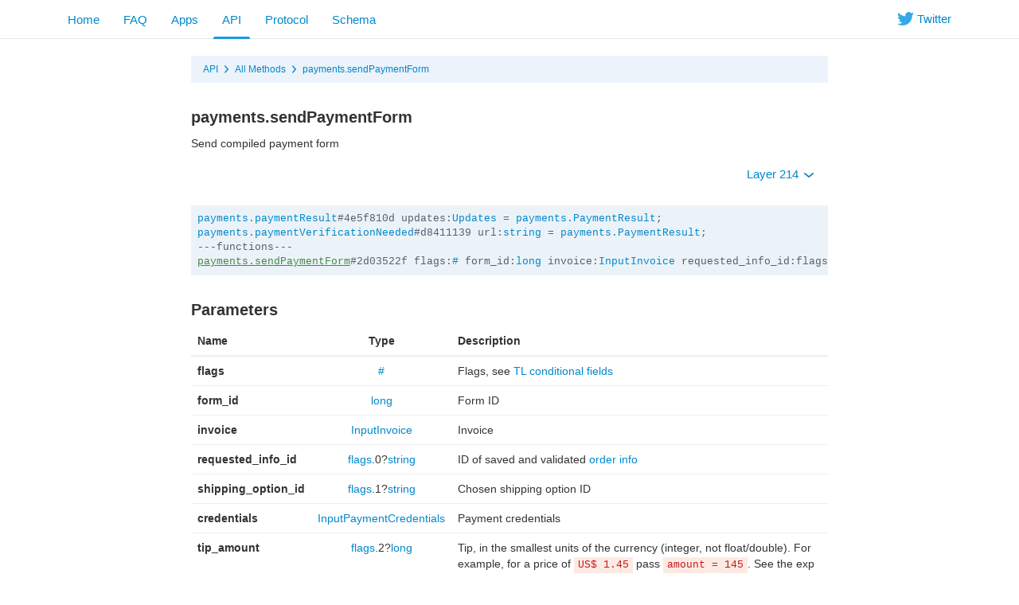

--- FILE ---
content_type: text/html; charset=utf-8
request_url: https://blogfork.telegram.org/method/payments.sendPaymentForm
body_size: 4691
content:
<!DOCTYPE html>
<html class="">
  <head>
    <meta charset="utf-8">
    <title>payments.sendPaymentForm</title>
    <meta name="viewport" content="width=device-width, initial-scale=1.0">
    <meta property="description" content="Send compiled payment form">
    <meta property="og:title" content="payments.sendPaymentForm">
    <meta property="og:image" content="">
    <meta property="og:description" content="Send compiled payment form">
    <link rel="icon" type="image/svg+xml" href="/img/website_icon.svg?4">
<link rel="apple-touch-icon" sizes="180x180" href="/img/apple-touch-icon.png">
<link rel="icon" type="image/png" sizes="32x32" href="/img/favicon-32x32.png">
<link rel="icon" type="image/png" sizes="16x16" href="/img/favicon-16x16.png">
<link rel="alternate icon" href="/img/favicon.ico" type="image/x-icon" />
    <link href="/css/bootstrap.min.css?3" rel="stylesheet">
    
    <link href="/css/telegram.css?249" rel="stylesheet" media="screen">
    <style>
    </style>
  </head>
  <body class="preload">
    <div class="dev_page_wrap">
      <div class="dev_page_head navbar navbar-static-top navbar-tg">
        <div class="navbar-inner">
          <div class="container clearfix">
            <ul class="nav navbar-nav navbar-right hidden-xs"><li class="navbar-twitter"><a href="https://twitter.com/telegram" target="_blank" data-track="Follow/Twitter" onclick="trackDlClick(this, event)"><i class="icon icon-twitter"></i><span> Twitter</span></a></li></ul>
            <ul class="nav navbar-nav">
              <li><a href="//telegram.org/">Home</a></li>
<li class="hidden-xs"><a href="//telegram.org/faq">FAQ</a></li>
<li class="hidden-xs"><a href="//telegram.org/apps">Apps</a></li>
<li class="active"><a href="/api">API</a></li>
<li class=""><a href="/mtproto">Protocol</a></li>
<li class=""><a href="/schema">Schema</a></li>
            </ul>
          </div>
        </div>
      </div>
      <div class="container clearfix">
        <div class="dev_page">
          <div id="dev_page_content_wrap" class=" ">
  <div class="dev_page_bread_crumbs"><ul class="breadcrumb clearfix"><li><a  href="/api" >API</a></li><i class="icon icon-breadcrumb-divider"></i><li><a  href="/methods" >All Methods</a></li><i class="icon icon-breadcrumb-divider"></i><li><a  href="/method/payments.sendPaymentForm" >payments.sendPaymentForm</a></li></ul></div>
  <h1 id="dev_page_title">payments.sendPaymentForm</h1>
  
  <div id="dev_page_content"><p>Send compiled payment form</p>
<p><div class="clearfix">
  <ul class="dev_layer_select slightly-pull-right nav nav-pills">
    <li class="dropdown">
      <a class="dropdown-toggle"  onclick="return dropdownClick(this, event)" href="#">Layer 214 <b class="caret"></b></a>
      <ul class="dropdown-menu">
        <li><a href="?layer=1">1 &ndash; Base layer</a></li><li><a href="?layer=2">2 &ndash; New userpic notifications</a></li><li><a href="?layer=3">3 &ndash; Send message can trigger link change</a></li><li><a href="?layer=4">4 &ndash; Check-in chats</a></li><li><a href="?layer=5">5 &ndash; Localized SMS, localized notifications</a></li><li><a href="?layer=6">6 &ndash; Foursquare integration</a></li><li><a href="?layer=7">7 &ndash; Added wallPaperSolid</a></li><li><a href="?layer=8">8 &ndash; Added end-to-end encryption</a></li><li><a href="?layer=9">9 &ndash; Improved big files upload perfomance</a></li><li><a href="?layer=10">10 &ndash; Improved chat participants updates</a></li><li><a href="?layer=11">11 &ndash; Improved secret chats</a></li><li><a href="?layer=12">12 &ndash; New dynamic support</a></li><li><a href="?layer=13">13 &ndash; Audio, video MIME; contacts import retry; new secret actions</a></li><li><a href="?layer=14">14 &ndash; Notify settings sync, blacklist sync</a></li><li><a href="?layer=15">15 &ndash; Modified getHistory offset behaviour</a></li><li><a href="?layer=16">16 &ndash; Split sendCode into 2 parts</a></li><li><a href="?layer=17">17 &ndash; Added custom typing, introduced message flags</a></li><li><a href="?layer=18">18 &ndash; Added usernames</a></li><li><a href="?layer=23">23 &ndash; Stickers for secret chats</a></li><li><a href="?layer=105">105 &ndash; Scheduled messages, Cloud themes</a></li><li><a href="?layer=108">108 &ndash; Login with QR code</a></li><li><a href="?layer=109">109 &ndash; Polls v2</a></li><li><a href="?layer=110">110 &ndash; People Nearby 2.0, Bank card entity</a></li><li><a href="?layer=111">111 &ndash; Folders, Broadcast Stats</a></li><li><a href="?layer=112">112 &ndash; Old featured stickers, generic dice, poll timer, poll solution</a></li><li><a href="?layer=113">113 &ndash; PSA</a></li><li><a href="?layer=114">114 &ndash; Video thumbs for GIFs</a></li><li><a href="?layer=115">115 &ndash; Peek Channel Invite</a></li><li><a href="?layer=116">116 &ndash; Group Stats, Profile Videos</a></li><li><a href="?layer=117">117 &ndash; WebRTC Phone Calls</a></li><li><a href="?layer=118">118 &ndash; Callback with 2FA, Countries list</a></li><li><a href="?layer=119">119 &ndash; Comments in channels, Threads, Anonymous Admins</a></li><li><a href="?layer=120">120 &ndash; Multipins, Message Stats, GeoLive v2</a></li><li><a href="?layer=121">121 &ndash; SVG-based Outlines for Stickers</a></li><li><a href="?layer=122">122 &ndash; Voice Chats</a></li><li><a href="?layer=123">123 &ndash; Voice Chat improvements</a></li><li><a href="?layer=124">124 &ndash; Expiring Invite links</a></li><li><a href="?layer=125">125 &ndash; Voice Chats in Broadcasts</a></li><li><a href="?layer=126">126 &ndash; Ban channels in channels</a></li><li><a href="?layer=127">127 &ndash; Payments in channels</a></li><li><a href="?layer=128">128 &ndash; Microthumbs for User/Chat profile photos</a></li><li><a href="?layer=129">129 &ndash; Video Chats</a></li><li><a href="?layer=130">130 &ndash; Custom placeholder for bot reply keyboards</a></li><li><a href="?layer=131">131 &ndash; Reset 2FA Password after a week</a></li><li><a href="?layer=132">132 &ndash; Chat themes</a></li><li><a href="?layer=133">133 &ndash; 64-bit IDs for User/Chat</a></li><li><a href="?layer=134">134 &ndash; Chat Requests, Shared Media Calendar</a></li><li><a href="?layer=135">135 &ndash; Send Message As a Channel</a></li><li><a href="?layer=136">136 &ndash; Reactions</a></li><li><a href="?layer=137">137 &ndash; Translations</a></li><li><a href="?layer=138">138 &ndash; GIF Sticker Packs</a></li><li><a href="?layer=139">139 &ndash; RTMP streaming</a></li><li><a href="?layer=140">140 &ndash; WebApps, Cloud Ringtones</a></li><li><a href="?layer=142">142 &ndash; TCP Reflectors</a></li><li><a href="?layer=143">143 &ndash; Premium Subscription, Cloud Invoices</a></li><li><a href="?layer=144">144 &ndash; Premium as a Gift, Custom Emoji</a></li><li><a href="?layer=145">145 &ndash; Custom Reactions, Statuses, Sign In with email</a></li><li><a href="?layer=147">147 &ndash; Keywords for stickers and emojis</a></li><li><a href="?layer=148">148 &ndash; Forums, collectible usernames</a></li><li><a href="?layer=150">150 &ndash; Pinned forum topics, general topic</a></li><li><a href="?layer=151">151 &ndash; Media spoilers, suggested profile photos</a></li><li><a href="?layer=152">152 &ndash; Real-time translations, Firebase SMS authentication</a></li><li><a href="?layer=153">153 &ndash; Modify created stickersets</a></li><li><a href="?layer=155">155 &ndash; Dates for reactions</a></li><li><a href="?layer=158">158 &ndash; Shared folders, per-chat wallpapers</a></li><li><a href="?layer=159">159 &ndash; Anonymous votes</a></li><li><a href="?layer=160">160 &ndash; Stories</a></li><li><a href="?layer=164">164 &ndash; Stories in Channels</a></li><li><a href="?layer=166">166 &ndash; Giveaways in channels</a></li><li><a href="?layer=167">167 &ndash; Similar channels</a></li><li><a href="?layer=168">168 &ndash; Channel colors</a></li><li><a href="?layer=169">169 &ndash; Multiselection of chats for bots</a></li><li><a href="?layer=170">170 &ndash; Saved Messages 2.0</a></li><li><a href="?layer=171">171 &ndash; Saved Messages 2.0</a></li><li><a href="?layer=174">174 &ndash; Group boosts</a></li><li><a href="?layer=176">176 &ndash; Business</a></li><li><a href="?layer=177">177 &ndash; Business Bots, Birthdays</a></li><li><a href="?layer=178">178 &ndash; Saved Personal channel, Reactions notifications</a></li><li><a href="?layer=179">179 &ndash; Channel revenue stats, phrases in SMS</a></li><li><a href="?layer=180">180 &ndash; Message Effects, Hashtags</a></li><li><a href="?layer=181">181 &ndash; Stars</a></li><li><a href="?layer=182">182 &ndash; Stars Revenue</a></li><li><a href="?layer=183">183 &ndash; Paid posts</a></li><li><a href="?layer=184">184 &ndash; Stars Refunds</a></li><li><a href="?layer=185">185 &ndash; MiniApp Store, Star Gifts</a></li><li><a href="?layer=186">186 &ndash; Channel Subscriptions for Stars</a></li><li><a href="?layer=187">187 &ndash; Stars Giveaways</a></li><li><a href="?layer=189">189 &ndash; Stars Gifts</a></li><li><a href="?layer=192">192 &ndash; Video Qualities, Ads in bots</a></li><li><a href="?layer=194">194 &ndash; Stars Subscription for Bots</a></li><li><a href="?layer=195">195 &ndash; Affiliate Programs for Bots</a></li><li><a href="?layer=196">196 &ndash; Collectible gifts</a></li><li><a href="?layer=197">197 &ndash; Similar Bots</a></li><li><a href="?layer=198">198 &ndash; Collectibles as emoji statuses</a></li><li><a href="?layer=200">200 &ndash; Paid Messages</a></li><li><a href="?layer=202">202 &ndash; Conference calls</a></li><li><a href="?layer=203">203 &ndash; Resell collectible gifts</a></li><li><a href="?layer=204">204 &ndash; Monoforums</a></li><li><a href="?layer=205">205 &ndash; TODO lists</a></li><li><a href="?layer=207">207 &ndash; Suggested channel posts</a></li><li><a href="?layer=210">210 &ndash; Star gift collections, rating</a></li><li><a href="?layer=211">211 &ndash; Story Albums</a></li><li><a href="?layer=212">212 &ndash; Prepaid gift upgrades</a></li><li><a href="?layer=213">213 &ndash; Music in profile</a></li><li><a href="?layer=214"><strong>214 &ndash; Chat Themes with collectible gifts</strong></a></li>
        <li class="divider"></li>
        <li><a href="/api/layers">More...</a></li>
      </ul>
    </li>
  </ul>
</div>
<pre class="page_scheme"><code><a  href="/constructor/payments.paymentResult" >payments.paymentResult</a>#4e5f810d updates:<a  href="/type/Updates" >Updates</a> = <a  href="/type/payments.PaymentResult" >payments.PaymentResult</a>;
<a  href="/constructor/payments.paymentVerificationNeeded" >payments.paymentVerificationNeeded</a>#d8411139 url:<a  href="/type/string" >string</a> = <a  href="/type/payments.PaymentResult" >payments.PaymentResult</a>;
---functions---
<a  href="/method/payments.sendPaymentForm"  class="current_page_link" >payments.sendPaymentForm</a>#2d03522f flags:<a  href="/type/%23" >#</a> form_id:<a  href="/type/long" >long</a> invoice:<a  href="/type/InputInvoice" >InputInvoice</a> requested_info_id:flags.0?<a  href="/type/string" >string</a> shipping_option_id:flags.1?<a  href="/type/string" >string</a> credentials:<a  href="/type/InputPaymentCredentials" >InputPaymentCredentials</a> tip_amount:flags.2?<a  href="/type/long" >long</a> = <a  href="/type/payments.PaymentResult" >payments.PaymentResult</a>;</code></pre></p>
<h3><a class="anchor" href="#parameters" id="parameters" name="parameters"><i class="anchor-icon"></i></a>Parameters</h3>
<table class="table">
<thead>
<tr>
<th>Name</th>
<th style="text-align: center;">Type</th>
<th>Description</th>
</tr>
</thead>
<tbody>
<tr>
<td><strong>flags</strong></td>
<td style="text-align: center;"><a href="/type/%23">#</a></td>
<td>Flags, see <a href="/mtproto/TL-combinators#conditional-fields">TL conditional fields</a></td>
</tr>
<tr>
<td><strong>form_id</strong></td>
<td style="text-align: center;"><a href="/type/long">long</a></td>
<td>Form ID</td>
</tr>
<tr>
<td><strong>invoice</strong></td>
<td style="text-align: center;"><a href="/type/InputInvoice">InputInvoice</a></td>
<td>Invoice</td>
</tr>
<tr>
<td><strong>requested_info_id</strong></td>
<td style="text-align: center;"><a href="/mtproto/TL-combinators#conditional-fields">flags</a>.0?<a href="/type/string">string</a></td>
<td>ID of saved and validated <a href="/constructor/payments.validatedRequestedInfo">order info</a></td>
</tr>
<tr>
<td><strong>shipping_option_id</strong></td>
<td style="text-align: center;"><a href="/mtproto/TL-combinators#conditional-fields">flags</a>.1?<a href="/type/string">string</a></td>
<td>Chosen shipping option ID</td>
</tr>
<tr>
<td><strong>credentials</strong></td>
<td style="text-align: center;"><a href="/type/InputPaymentCredentials">InputPaymentCredentials</a></td>
<td>Payment credentials</td>
</tr>
<tr>
<td><strong>tip_amount</strong></td>
<td style="text-align: center;"><a href="/mtproto/TL-combinators#conditional-fields">flags</a>.2?<a href="/type/long">long</a></td>
<td>Tip, in the smallest units of the currency (integer, not float/double). For example, for a price of <code>US$ 1.45</code> pass <code>amount = 145</code>. See the exp parameter in <a href="/bots/payments/currencies.json">currencies.json</a>, it shows the number of digits past the decimal point for each currency (2 for the majority of currencies).</td>
</tr>
</tbody>
</table>
<h3><a class="anchor" href="#result" id="result" name="result"><i class="anchor-icon"></i></a>Result</h3>
<p><a href="/type/payments.PaymentResult">payments.PaymentResult</a></p>
<h3><a class="anchor" href="#only-users-can-use-this-method" id="only-users-can-use-this-method" name="only-users-can-use-this-method"><i class="anchor-icon"></i></a>Only users can use this method</h3>
<h3><a class="anchor" href="#this-method-can-be-invoked-over-an-unauthenticated-connection-" id="this-method-can-be-invoked-over-an-unauthenticated-connection-" name="this-method-can-be-invoked-over-an-unauthenticated-connection-"><i class="anchor-icon"></i></a>This method can be invoked over an <a href="/api/auth">unauthenticated connection »</a></h3>
<h3><a class="anchor" href="#possible-errors" id="possible-errors" name="possible-errors"><i class="anchor-icon"></i></a>Possible errors</h3>
<table class="table">
<thead>
<tr>
<th>Code</th>
<th>Type</th>
<th>Description</th>
</tr>
</thead>
<tbody>
<tr>
<td>400</td>
<td>FORM_UNSUPPORTED</td>
<td>Please update your client.</td>
</tr>
<tr>
<td>400</td>
<td>INVOICE_INVALID</td>
<td>The specified invoice is invalid.</td>
</tr>
<tr>
<td>400</td>
<td>MESSAGE_ID_INVALID</td>
<td>The provided message id is invalid.</td>
</tr>
<tr>
<td>400</td>
<td>PAYMENT_CREDENTIALS_INVALID</td>
<td>The specified payment credentials are invalid.</td>
</tr>
<tr>
<td>400</td>
<td>PEER_ID_INVALID</td>
<td>The provided peer id is invalid.</td>
</tr>
<tr>
<td>400</td>
<td>TMP_PASSWORD_INVALID</td>
<td>The passed tmp_password is invalid.</td>
</tr>
</tbody>
</table>
<h3><a class="anchor" href="#related-pages" id="related-pages" name="related-pages"><i class="anchor-icon"></i></a>Related pages</h3>
<h4><a class="anchor" href="#paymentsvalidatedrequestedinfo" id="paymentsvalidatedrequestedinfo" name="paymentsvalidatedrequestedinfo"><i class="anchor-icon"></i></a><a href="/constructor/payments.validatedRequestedInfo">payments.ValidatedRequestedInfo</a></h4>
<p>Validated user-provided info</p>
<h4><a class="anchor" href="#bot-payments-api" id="bot-payments-api" name="bot-payments-api"><i class="anchor-icon"></i></a><a href="/bots/payments">Bot Payments API</a></h4></div>
  
</div>
          
        </div>
      </div>
      <div class="footer_wrap">
  <div class="footer_columns_wrap footer_desktop">
    <div class="footer_column footer_column_telegram">
      <h5>Telegram</h5>
      <div class="footer_telegram_description"></div>
      Telegram is a cloud-based mobile and desktop messaging app with a focus on security and speed.
    </div>

    <div class="footer_column">
      <h5><a href="//telegram.org/faq">About</a></h5>
      <ul>
        <li><a href="//telegram.org/faq">FAQ</a></li>
        <li><a href="//telegram.org/privacy">Privacy</a></li>
        <li><a href="//telegram.org/press">Press</a></li>
      </ul>
    </div>
    <div class="footer_column">
      <h5><a href="//telegram.org/apps#mobile-apps">Mobile Apps</a></h5>
      <ul>
        <li><a href="//telegram.org/dl/ios">iPhone/iPad</a></li>
        <li><a href="//telegram.org/android">Android</a></li>
        <li><a href="//telegram.org/dl/web">Mobile Web</a></li>
      </ul>
    </div>
    <div class="footer_column">
      <h5><a href="//telegram.org/apps#desktop-apps">Desktop Apps</a></h5>
      <ul>
        <li><a href="//desktop.telegram.org/">PC/Mac/Linux</a></li>
        <li><a href="//macos.telegram.org/">macOS</a></li>
        <li><a href="//telegram.org/dl/web">Web-browser</a></li>
      </ul>
    </div>
    <div class="footer_column footer_column_platform">
      <h5><a href="/">Platform</a></h5>
      <ul>
        <li><a href="/api">API</a></li>
        <li><a href="//translations.telegram.org/">Translations</a></li>
        <li><a href="//instantview.telegram.org/">Instant View</a></li>
      </ul>
    </div>
  </div>
  <div class="footer_columns_wrap footer_mobile">
    <div class="footer_column">
      <h5><a href="//telegram.org/faq">About</a></h5>
    </div>
    <div class="footer_column">
      <h5><a href="//telegram.org/blog">Blog</a></h5>
    </div>
    <div class="footer_column">
      <h5><a href="//telegram.org/press">Press</a></h5>
    </div>
    <div class="footer_column">
      <h5><a href="//telegram.org/moderation">Moderation</a></h5>
    </div>
  </div>
</div>
    </div>
    <script src="/js/main.js?47"></script>
    
    <script>backToTopInit("Go up");
removePreloadInit();
</script>
  </body>
</html>
<!-- page generated in 20.11ms -->
